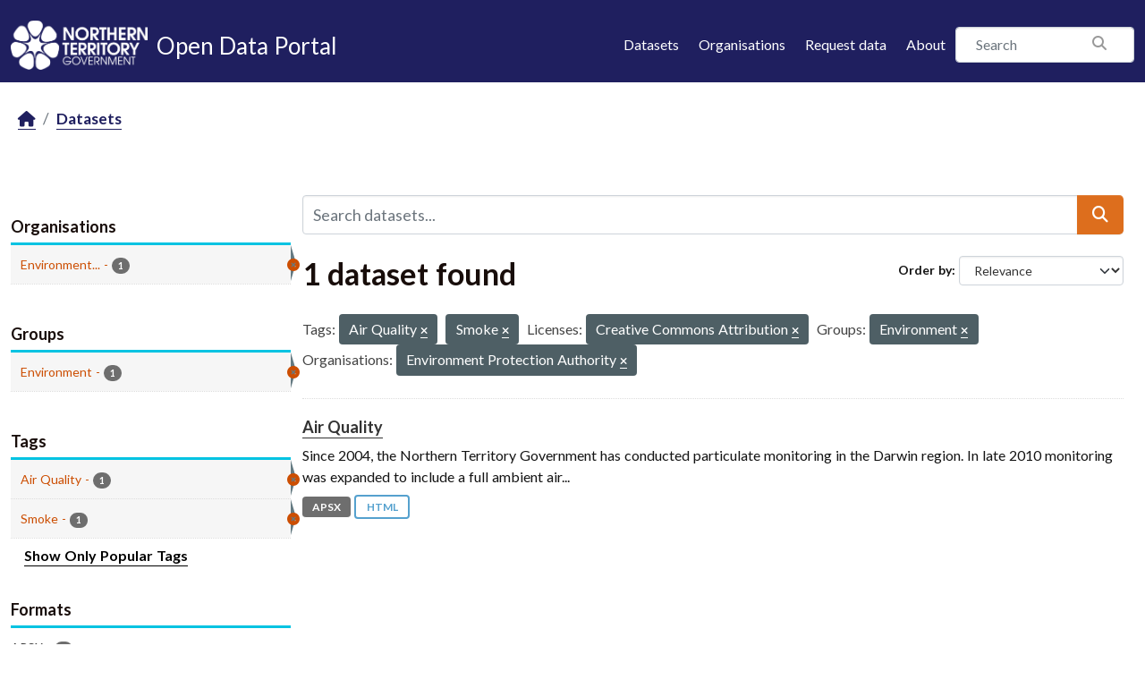

--- FILE ---
content_type: text/html; charset=utf-8
request_url: https://data.nt.gov.au/dataset/?_tags_limit=0&tags=Air+Quality&tags=Smoke&license_id=cc-by&groups=environment&organization=nt-environment-protection-authority
body_size: 19125
content:
<!DOCTYPE html>
<!--[if IE 9]> <html lang="en_AU" class="ie9"> <![endif]-->
<!--[if gt IE 8]><!--> <html lang="en_AU"  > <!--<![endif]-->
  <head>
    <meta charset="utf-8" />
      <meta name="csrf_field_name" content="_csrf_token" />
      <meta name="_csrf_token" content="IjczMTY0M2U3MjZiNzRkZjMyMjI1OWQ2N2I5YzhlMDRlY2FiNWFlNzgi.aX6KLQ.DbyVFo1J0wLfcY-fgNyfldPRe9c" />

      <meta name="generator" content="ckan 2.11.4" />
      <meta name="viewport" content="width=device-width, initial-scale=1.0">
    <title>Dataset - NTG Open Data Portal</title>

    
    
    <link rel="shortcut icon" href="/favicon.png" />
    
    
        
    <!-- Google tag (gtag.js) -->
    <script async src="https://www.googletagmanager.com/gtag/js?id=G-0ZZNKNC9KS"></script>
    <script>
     window.dataLayer = window.dataLayer || [];
     function gtag(){dataLayer.push(arguments);}

     
         gtag('set', 'linker');

         gtag('js', new Date());

         gtag('config', 'G-0ZZNKNC9KS', {
             anonymize_ip: true,
             linker: {
                 domains: []
             }
         });
     

     
     

    </script>


    

  
  
  
      
      
      
    
  

  

  
  

  



    
    <link href="/webassets/base/51d427fe_main.css" rel="stylesheet"/>
<link href="/webassets/ckanext-scheming/728ec589_scheming_css.css" rel="stylesheet"/>
<link href="/webassets/ckanext-activity/8dd77216_activity.css" rel="stylesheet"/>
<link href="/webassets/ntg_theme/69972a14_ntg_theme.css" rel="stylesheet"/>
<link href="/webassets/ntg_theme/1d976ed4_style.css" rel="stylesheet"/>
<link href="/webassets/vendor/f3b8236b_select2.css" rel="stylesheet"/>
<link href="/webassets/vendor/53df638c_fontawesome.css" rel="stylesheet"/>
    
    

  </head>

  
  <body data-site-root="https://data.nt.gov.au/" data-locale-root="https://data.nt.gov.au/" >

    
    
        
    

    
    <div class="visually-hidden-focusable"><a href="#content">Skip to main content</a></div>
  

  
    





  
    
  


  <header class="masthead">
    
      
    


    <div class="container">
      <nav class="navbar navbar-expand-lg navbar-light">
        <hgroup class="nt-header--logo navbar-brand">
          <a href="https://nt.gov.au/">
            <img src="/img/ntg-primary-reverse.png" alt="NT.GOV.AU logo" />
          </a>
          <span class="nt-header--logo--text">
            <a href="/">
              <span>Open Data Portal</span>
            </a>
          </span>
        </hgroup>

        <button class="navbar-toggler" type="button" data-bs-toggle="collapse" data-bs-target="#main-navigation-toggle"
          aria-controls="main-navigation-toggle" aria-expanded="false" aria-label="Toggle navigation">
          <span class="fa fa-bars text-white"></span>
        </button>

        <div class="main-navbar collapse navbar-collapse" id="main-navigation-toggle">
          
            <ul class="nav ms-auto mb-2 mb-lg-0">
              <li class="nav-item">
                <a href="/dataset/">Datasets</a>
              </li>
              <li class="nav-item">
                <a href="/organization/">Organisations</a>
              </li>
              <li class="nav-item">
                <a href="mailto:opendata@nt.gov.au?Subject=Request for a dataset&body=Dataset description:%0A%0AIntended use (eg: research, analysis etc.):%0A%0AProblem statement (if known):%0A%0AContact details if we have any additional questions:%0A%0A">Request data</a>
              </li>

              

              <li class="nav-item">
                <a href="/about">About</a>
              </li>
            </ul>
          

          
            
              <form class="section site-search simple-input" action="/dataset/" method="get">
                <div class="field">
                  <label for="field-sitewide-search">Search Datasets</label>
                  <input id="field-sitewide-search" type="text" class="form-control" name="q" placeholder="Search" />
                  <button class="btn-search" type="submit"><i class="fa fa-search"></i></button>
                </div>
              </form>
            
          
        </div>
      </nav>
    </div>
  </header>

  
    <div class="main">
      <div id="content" class="container">
        
          
            <div class="flash-messages">
              
                
              
            </div>
          

          
            <div class="toolbar" role="navigation" aria-label="Breadcrumb">
              
                
                  <ol class="breadcrumb">
                    
<li class="home"><a href="/" aria-label="Home"><i class="fa fa-home"></i><span> Home</span></a></li>
                    
  <li class="active"><a href="/dataset/">Datasets</a></li>

                  </ol>
                
              
            </div>
          

          <div class="row wrapper">
            
            
            

            
              <aside class="secondary col-md-3">
                
                
  <div class="filters">
    <div>
      
        

    
    
	
	    
		<section class="module module-narrow module-shallow">
		    
			<h2 class="module-heading">
			    <i class="fa fa-filter"></i>
			    Organisations
			</h2>
		    
		    
			
			    
				<nav aria-label="Organisations">
				    <ul class="list-unstyled nav nav-simple nav-facet">
					
					    
					    
					    
					    
					    <li class="nav-item  active">
						<a href="/dataset/?_tags_limit=0&amp;tags=Air+Quality&amp;tags=Smoke&amp;license_id=cc-by&amp;groups=environment" title="Environment Protection Authority">
						    <span class="item-label">Environment...</span>
						    <span class="hidden separator"> - </span>
						    <span class="item-count badge">1</span>

							<span class="facet-close"> <i class="fa fa-solid fa-circle-xmark"></i></span>
						</a>
					    </li>
					
				    </ul>
				</nav>

				<p class="module-footer">
				    
					
				    
				</p>
			    
			
		    
		</section>
	    
	
    

      
        

    
    
	
	    
		<section class="module module-narrow module-shallow">
		    
			<h2 class="module-heading">
			    <i class="fa fa-filter"></i>
			    Groups
			</h2>
		    
		    
			
			    
				<nav aria-label="Groups">
				    <ul class="list-unstyled nav nav-simple nav-facet">
					
					    
					    
					    
					    
					    <li class="nav-item  active">
						<a href="/dataset/?_tags_limit=0&amp;tags=Air+Quality&amp;tags=Smoke&amp;license_id=cc-by&amp;organization=nt-environment-protection-authority" title="">
						    <span class="item-label">Environment</span>
						    <span class="hidden separator"> - </span>
						    <span class="item-count badge">1</span>

							<span class="facet-close"> <i class="fa fa-solid fa-circle-xmark"></i></span>
						</a>
					    </li>
					
				    </ul>
				</nav>

				<p class="module-footer">
				    
					
				    
				</p>
			    
			
		    
		</section>
	    
	
    

      
        

    
    
	
	    
		<section class="module module-narrow module-shallow">
		    
			<h2 class="module-heading">
			    <i class="fa fa-filter"></i>
			    Tags
			</h2>
		    
		    
			
			    
				<nav aria-label="Tags">
				    <ul class="list-unstyled nav nav-simple nav-facet">
					
					    
					    
					    
					    
					    <li class="nav-item  active">
						<a href="/dataset/?_tags_limit=0&amp;tags=Smoke&amp;license_id=cc-by&amp;groups=environment&amp;organization=nt-environment-protection-authority" title="">
						    <span class="item-label">Air Quality</span>
						    <span class="hidden separator"> - </span>
						    <span class="item-count badge">1</span>

							<span class="facet-close"> <i class="fa fa-solid fa-circle-xmark"></i></span>
						</a>
					    </li>
					
					    
					    
					    
					    
					    <li class="nav-item  active">
						<a href="/dataset/?_tags_limit=0&amp;tags=Air+Quality&amp;license_id=cc-by&amp;groups=environment&amp;organization=nt-environment-protection-authority" title="">
						    <span class="item-label">Smoke</span>
						    <span class="hidden separator"> - </span>
						    <span class="item-count badge">1</span>

							<span class="facet-close"> <i class="fa fa-solid fa-circle-xmark"></i></span>
						</a>
					    </li>
					
				    </ul>
				</nav>

				<p class="module-footer">
				    
					<a href="/dataset/?tags=Air+Quality&amp;tags=Smoke&amp;license_id=cc-by&amp;groups=environment&amp;organization=nt-environment-protection-authority" class="read-more">Show Only Popular Tags</a>
				    
				</p>
			    
			
		    
		</section>
	    
	
    

      
        

    
    
	
	    
		<section class="module module-narrow module-shallow">
		    
			<h2 class="module-heading">
			    <i class="fa fa-filter"></i>
			    Formats
			</h2>
		    
		    
			
			    
				<nav aria-label="Formats">
				    <ul class="list-unstyled nav nav-simple nav-facet">
					
					    
					    
					    
					    
					    <li class="nav-item ">
						<a href="/dataset/?_tags_limit=0&amp;tags=Air+Quality&amp;tags=Smoke&amp;license_id=cc-by&amp;groups=environment&amp;organization=nt-environment-protection-authority&amp;res_format=APSX" title="">
						    <span class="item-label">APSX</span>
						    <span class="hidden separator"> - </span>
						    <span class="item-count badge">1</span>

							
						</a>
					    </li>
					
					    
					    
					    
					    
					    <li class="nav-item ">
						<a href="/dataset/?_tags_limit=0&amp;tags=Air+Quality&amp;tags=Smoke&amp;license_id=cc-by&amp;groups=environment&amp;organization=nt-environment-protection-authority&amp;res_format=HTML" title="">
						    <span class="item-label">HTML</span>
						    <span class="hidden separator"> - </span>
						    <span class="item-count badge">1</span>

							
						</a>
					    </li>
					
				    </ul>
				</nav>

				<p class="module-footer">
				    
					
				    
				</p>
			    
			
		    
		</section>
	    
	
    

      
        

    
    
	
	    
		<section class="module module-narrow module-shallow">
		    
			<h2 class="module-heading">
			    <i class="fa fa-filter"></i>
			    Licenses
			</h2>
		    
		    
			
			    
				<nav aria-label="Licenses">
				    <ul class="list-unstyled nav nav-simple nav-facet">
					
					    
					    
					    
					    
					    <li class="nav-item  active">
						<a href="/dataset/?_tags_limit=0&amp;tags=Air+Quality&amp;tags=Smoke&amp;groups=environment&amp;organization=nt-environment-protection-authority" title="Creative Commons Attribution">
						    <span class="item-label">Creative Commons...</span>
						    <span class="hidden separator"> - </span>
						    <span class="item-count badge">1</span>

							<span class="facet-close"> <i class="fa fa-solid fa-circle-xmark"></i></span>
						</a>
					    </li>
					
				    </ul>
				</nav>

				<p class="module-footer">
				    
					
				    
				</p>
			    
			
		    
		</section>
	    
	
    

      
    </div>
    <a class="close no-text hide-filters"><i class="fa fa-times-circle"></i><span class="text">close</span></a>
  </div>

              </aside>
            

            
              <div class="primary col-md-9 col-xs-12" role="main">
                
                
  <section class="module">
    <div class="module-content">
      
        
      
      










<form id="dataset-search-form" class="search-form" method="get" data-module="select-switch">

  
    <div class="input-group search-input-group">
      <input aria-label="Search datasets..." id="field-giant-search" type="text" class="form-control input-lg" name="q" value="" autocomplete="off" placeholder="Search datasets...">
      
  <button class="btn btn-primary btn-lg" type="submit" value="search" aria-label="Submit">
    <i class="fa fa-search"></i>
  </button>

    </div>
  

  
    <span>






<input type="hidden" name="tags" value="Air Quality" />





<input type="hidden" name="tags" value="Smoke" />





<input type="hidden" name="license_id" value="cc-by" />





<input type="hidden" name="groups" value="environment" />





<input type="hidden" name="organization" value="nt-environment-protection-authority" />



</span>
  

  
    
      <div class="form-group control-order-by">
        <label for="field-order-by">Order by</label>
        <select id="field-order-by" name="sort" class="form-control form-select">
          
            
              <option value="score desc, metadata_modified desc" selected="selected">Relevance</option>
            
          
            
              <option value="title_string asc">Name Ascending</option>
            
          
            
              <option value="title_string desc">Name Descending</option>
            
          
            
              <option value="metadata_modified desc">Last Modified</option>
            
          
            
              <option value="views_recent desc">Popular</option>
            
          
        </select>
        
        <button class="btn btn-default js-hide" type="submit">Go</button>
        
      </div>
    
  

  
    <h1>
    
      

  
  
  
  

1 dataset found
    
    </h1>
  

  
    
      <p class="filter-list">
        
          
          <span class="facet">Tags:</span>
          
            <span class="filtered pill">Air Quality
              <a href="/dataset/?_tags_limit=0&amp;tags=Smoke&amp;license_id=cc-by&amp;groups=environment&amp;organization=nt-environment-protection-authority" class="remove" title="Remove"><i class="fa fa-times"></i></a>
            </span>
          
            <span class="filtered pill">Smoke
              <a href="/dataset/?_tags_limit=0&amp;tags=Air+Quality&amp;license_id=cc-by&amp;groups=environment&amp;organization=nt-environment-protection-authority" class="remove" title="Remove"><i class="fa fa-times"></i></a>
            </span>
          
        
          
          <span class="facet">Licenses:</span>
          
            <span class="filtered pill">Creative Commons Attribution
              <a href="/dataset/?_tags_limit=0&amp;tags=Air+Quality&amp;tags=Smoke&amp;groups=environment&amp;organization=nt-environment-protection-authority" class="remove" title="Remove"><i class="fa fa-times"></i></a>
            </span>
          
        
          
          <span class="facet">Groups:</span>
          
            <span class="filtered pill">Environment
              <a href="/dataset/?_tags_limit=0&amp;tags=Air+Quality&amp;tags=Smoke&amp;license_id=cc-by&amp;organization=nt-environment-protection-authority" class="remove" title="Remove"><i class="fa fa-times"></i></a>
            </span>
          
        
          
          <span class="facet">Organisations:</span>
          
            <span class="filtered pill">Environment Protection Authority
              <a href="/dataset/?_tags_limit=0&amp;tags=Air+Quality&amp;tags=Smoke&amp;license_id=cc-by&amp;groups=environment" class="remove" title="Remove"><i class="fa fa-times"></i></a>
            </span>
          
        
      </p>
      <a class="show-filters btn btn-default">Filter Results</a>
    
  

</form>





      
        

  
    <ul class="dataset-list list-unstyled">
    	
	      
	        




  <li class="dataset-item">
    
      <div class="dataset-content">
        
          <h2 class="dataset-heading">
            
              
            
            
    <a href="/dataset/air_quality" title="Air Quality">
      Air Quality
    </a>
            
            

              
            



          </h2>
        
        
          
            <div>Since 2004, the Northern Territory Government has conducted particulate monitoring in the Darwin region. In late 2010 monitoring was expanded to include a full ambient air...</div>
          
        
      </div>
      
        
          
            <ul class="dataset-resources list-unstyled">
              
                
                <li>
                  <a href="/dataset/air_quality" class="badge badge-default" data-format="apsx">APSX</a>
                </li>
                
                <li>
                  <a href="/dataset/air_quality" class="badge badge-default" data-format="html">HTML</a>
                </li>
                
              
            </ul>
          
        
      
    
  </li>

	      
	    
    </ul>
  

      
    </div>

    
      
    
  </section>

  

              </div>
            
          </div>
        
      </div>
    </div>
  
    <footer class="site-footer">
  <div class="container">

    <a href="https://boundlesspossible.nt.gov.au" class="footer-logo">
      <img width="360" src="https://nt.gov.au/__data/assets/file/0011/578450/ntg-bp-logo-lockup-mono.svg"
           alt="NTG logo">
    </a>

    <nav class="menu-footer">
      <ul class="list-unstyled">
        <li>
          <a href="https://nt.gov.au/page/copyright-disclaimer-and-privacy">Copyright, disclaimer and privacy</a>
        </li>
        <li>
          <a href="https://nt.gov.au/law/rights/freedom-of-information">Freedom of information</a>
        </li>
        <li>
          <a href="https://nt.gov.au/page/interpreter-services"> Interpreter services</a>
        </li>
        <li>
          <a href="https://nt.gov.au/page/accessibility">Accessibility</a>
        </li>
        <li>
          <a href="https://nt.gov.au/page/sitemap">Site map</a>
        </li>
        <li>
          <a href="https://nt.gov.au/contacts">Contacts</a>
        </li>
        <li>
          <a href="https://nt.gov.au/contacts/external-northern-territory-government-staff-systems">NTG staff systems</a>
        </li>
      </ul>
    </nav>

  </div>

  <div class="copyright">
    <div class="container">
      &copy; 2026 Northern Territory Government of Australia
    </div>
  </div>
</footer>

  

  
  
  
  
  
    
    
    
        
        
        <div class="js-hide" data-module="google-analytics"
             data-module-googleanalytics_resource_prefix="/downloads/">
        </div>
    


  

  

    
    
    <script src="/webassets/vendor/240e5086_jquery.js" type="text/javascript"></script>
<script src="/webassets/vendor/773d6354_vendor.js" type="text/javascript"></script>
<script src="/webassets/vendor/6d1ad7e6_bootstrap.js" type="text/javascript"></script>
<script src="/webassets/vendor/529a0eb7_htmx.js" type="text/javascript"></script>
<script src="/webassets/base/a65ea3a0_main.js" type="text/javascript"></script>
<script src="/webassets/ntg_theme/18b87892_scripts.js" type="text/javascript"></script>
<script src="/webassets/base/b1def42f_ckan.js" type="text/javascript"></script>
<script src="/webassets/ckanext-googleanalytics/event_tracking.js?71ae8997" type="text/javascript"></script>
<script src="/webassets/activity/0fdb5ee0_activity.js" type="text/javascript"></script>
<script src="/webassets/tracking/8b59a308_tracking.js" type="text/javascript"></script>
  </body>
</html>